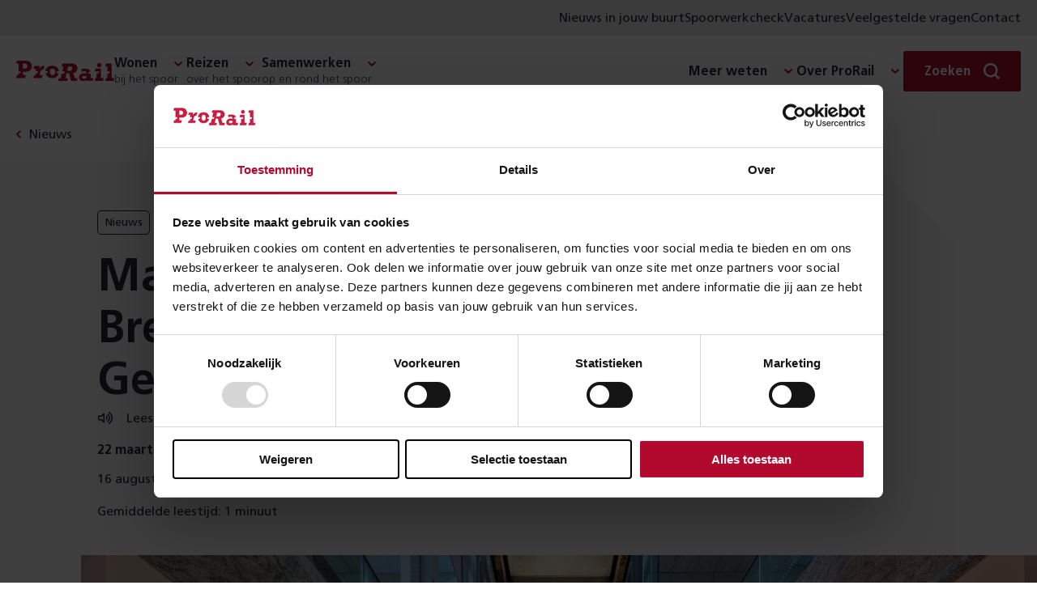

--- FILE ---
content_type: text/html; charset=utf-8
request_url: https://www.prorail.nl/nieuws/maak-jij-van-station-breda-het-beste-gebouw-2017
body_size: 10424
content:




<!DOCTYPE html>
<html lang="nl" dir="ltr">
<head>
    <meta charset="UTF-8">
    <meta http-equiv="X-UA-Compatible" content="IE=edge"/>
    <meta name="viewport" content="width=device-width, initial-scale=1">
    <meta name="format-detection" content="telephone=no">
    <link rel="icon" href="/static/favicon.ico">
    <link rel="apple-touch-icon" sizes="180x180" href="/static/apple-touch-icon.png">
    <link rel="icon" type="image/png" sizes="32x32" href="/static/favicon-32x32.png">
    <link rel="icon" type="image/png" sizes="150x150" href="/static/mstile-150x150.png">
    <title>Maak jij van station Breda het &#x201C;Beste Gebouw 2017&quot;? | ProRail</title>

    <link rel="preload" href="/static/prorail.js?v=20260113155724" as="script" crossorigin="anonymous" />
    <link rel="preload" as="script" href="https://cdn1.readspeaker.com/script/6539/ReadSpeaker.js?pids=embhl"/>

        <link rel="stylesheet" href="/static/css/prorail-BpYIHuVn.css" type="text/css"/>
        <link rel="stylesheet" href="/static/css/app-CKmhLKwe.css" type="text/css"/>
    
    

        <link rel="preconnect" href="https://consentcdn.cookiebot.com">
        <script type="text/javascript" data-cookieconsent="ignore" nonce="3f302345-de9a-4184-9e35-42f6876d80af">
            window.dataLayer = window.dataLayer || [];
            function gtag() {
                dataLayer.push(arguments);
            }
            gtag("consent", "default", {
                ad_personalization: "denied",
                ad_storage: "denied",
                ad_user_data: "denied",
                analytics_storage: "denied",
                functionality_storage: "denied",
                personalization_storage: "denied",
                security_storage: "granted",
                wait_for_update: 500,
            });
            gtag("set", "ads_data_redaction", true);
            gtag("set", "url_passthrough", false);
        </script>
        <script id="Cookiebot" src="https://consent.cookiebot.com/uc.js" data-cbid="8d5b2792-f122-43dc-b29c-d9acf9395235" data-blockingmode="auto" type="text/javascript"></script>
<script type="text/javascript" data-cookieconsent="ignore" nonce="3f302345-de9a-4184-9e35-42f6876d80af">
window.dataLayer = window.dataLayer || []; window.dataLayer.push({"event":"datum_van_plaatsing","date":"22-03-2017"})
</script>
<script nonce="3f302345-de9a-4184-9e35-42f6876d80af" src="/static/js/readingtime.min.js?v=XexTXBl5cbWjkWGV4nTYjzcjEMMHh75eP5OjkEVwU-c"></script>

    

<!-- OneSignal -->
<script type="text/javascript" nonce="3f302345-de9a-4184-9e35-42f6876d80af">
    window.OneSignalDeferred = window.OneSignalDeferred || [];
    OneSignalDeferred.push(async function(OneSignal) {
        await OneSignal.init({
            appId: "6247411d-470f-494a-91fb-c81c09b5e54e",
            safari_web_id: "web.onesignal.auto.4bf73218-3550-4659-982d-970270d14d2d",
            requiresUserPrivacyConsent: true,
            welcomeNotification: {
                "title": "Inschrijven voor meldingen",
                "message": "Bedankt voor het inschrijven voor meldingen",
            },
        });
    });
    OneSignalDeferred.push(async function(OneSignal) {
        if (Cookiebot.hasResponse) {
            OneSignal.setConsentGiven(true);
        } else {
            window.addEventListener("CookiebotOnConsentReady", function() { OneSignal.setConsentGiven(true); });
        }
    });

    if (Cookiebot.hasResponse) {
        Cookiebot.getScript("https://cdn.onesignal.com/sdks/web/v16/OneSignalSDK.page.js")
    } else {
        window.addEventListener("CookiebotOnConsentReady", function() { Cookiebot.getScript("https://cdn.onesignal.com/sdks/web/v16/OneSignalSDK.page.js") })
    }
</script>


    <script type="module" src="/static/prorail.js?v=20260113155724"></script>
        <link rel="modulepreload" href="/static/js/app-DSuOR_Vc.js"/>
        <link rel="modulepreload" href="/static/js/app.prorail-N79yc6gf.js"/>
        <link rel="modulepreload" href="/static/js/subcategories-Du4bQ9c7.js"/>

    <script data-cookieconsent="ignore" nonce="3f302345-de9a-4184-9e35-42f6876d80af" type="text/javascript">
(function(w,d,s,l,i){w[l]=w[l]||[];w[l].push({'gtm.start':
new Date().getTime(),event:'gtm.js'});var f=d.getElementsByTagName(s)[0],
j=d.createElement(s),dl=l!='dataLayer'?'&l='+l:'';j.async=true;j.src=
'https://www.googletagmanager.com/gtm.js?id='+i+dl;f.parentNode.insertBefore(j,f);
})(window,document,'script','dataLayer','GTM-THXB52');
</script>
<script nonce="3f302345-de9a-4184-9e35-42f6876d80af">
!function(T,l,y){var S=T.location,k="script",D="instrumentationKey",C="ingestionendpoint",I="disableExceptionTracking",E="ai.device.",b="toLowerCase",w="crossOrigin",N="POST",e="appInsightsSDK",t=y.name||"appInsights";(y.name||T[e])&&(T[e]=t);var n=T[t]||function(d){var g=!1,f=!1,m={initialize:!0,queue:[],sv:"5",version:2,config:d};function v(e,t){var n={},a="Browser";return n[E+"id"]=a[b](),n[E+"type"]=a,n["ai.operation.name"]=S&&S.pathname||"_unknown_",n["ai.internal.sdkVersion"]="javascript:snippet_"+(m.sv||m.version),{time:function(){var e=new Date;function t(e){var t=""+e;return 1===t.length&&(t="0"+t),t}return e.getUTCFullYear()+"-"+t(1+e.getUTCMonth())+"-"+t(e.getUTCDate())+"T"+t(e.getUTCHours())+":"+t(e.getUTCMinutes())+":"+t(e.getUTCSeconds())+"."+((e.getUTCMilliseconds()/1e3).toFixed(3)+"").slice(2,5)+"Z"}(),iKey:e,name:"Microsoft.ApplicationInsights."+e.replace(/-/g,"")+"."+t,sampleRate:100,tags:n,data:{baseData:{ver:2}}}}var h=d.url||y.src;if(h){function a(e){var t,n,a,i,r,o,s,c,u,p,l;g=!0,m.queue=[],f||(f=!0,t=h,s=function(){var e={},t=d.connectionString;if(t)for(var n=t.split(";"),a=0;a<n.length;a++){var i=n[a].split("=");2===i.length&&(e[i[0][b]()]=i[1])}if(!e[C]){var r=e.endpointsuffix,o=r?e.location:null;e[C]="https://"+(o?o+".":"")+"dc."+(r||"services.visualstudio.com")}return e}(),c=s[D]||d[D]||"",u=s[C],p=u?u+"/v2/track":d.endpointUrl,(l=[]).push((n="SDK LOAD Failure: Failed to load Application Insights SDK script (See stack for details)",a=t,i=p,(o=(r=v(c,"Exception")).data).baseType="ExceptionData",o.baseData.exceptions=[{typeName:"SDKLoadFailed",message:n.replace(/\./g,"-"),hasFullStack:!1,stack:n+"\nSnippet failed to load ["+a+"] -- Telemetry is disabled\nHelp Link: https://go.microsoft.com/fwlink/?linkid=2128109\nHost: "+(S&&S.pathname||"_unknown_")+"\nEndpoint: "+i,parsedStack:[]}],r)),l.push(function(e,t,n,a){var i=v(c,"Message"),r=i.data;r.baseType="MessageData";var o=r.baseData;return o.message='AI (Internal): 99 message:"'+("SDK LOAD Failure: Failed to load Application Insights SDK script (See stack for details) ("+n+")").replace(/\"/g,"")+'"',o.properties={endpoint:a},i}(0,0,t,p)),function(e,t){if(JSON){var n=T.fetch;if(n&&!y.useXhr)n(t,{method:N,body:JSON.stringify(e),mode:"cors"});else if(XMLHttpRequest){var a=new XMLHttpRequest;a.open(N,t),a.setRequestHeader("Content-type","application/json"),a.send(JSON.stringify(e))}}}(l,p))}function i(e,t){f||setTimeout(function(){!t&&m.core||a()},500)}var e=function(){var n=l.createElement(k);n.src=h;var e=y[w];return!e&&""!==e||"undefined"==n[w]||(n[w]=e),n.onload=i,n.onerror=a,n.onreadystatechange=function(e,t){"loaded"!==n.readyState&&"complete"!==n.readyState||i(0,t)},n}();y.ld<0?l.getElementsByTagName("head")[0].appendChild(e):setTimeout(function(){l.getElementsByTagName(k)[0].parentNode.appendChild(e)},y.ld||0)}try{m.cookie=l.cookie}catch(p){}function t(e){for(;e.length;)!function(t){m[t]=function(){var e=arguments;g||m.queue.push(function(){m[t].apply(m,e)})}}(e.pop())}var n="track",r="TrackPage",o="TrackEvent";t([n+"Event",n+"PageView",n+"Exception",n+"Trace",n+"DependencyData",n+"Metric",n+"PageViewPerformance","start"+r,"stop"+r,"start"+o,"stop"+o,"addTelemetryInitializer","setAuthenticatedUserContext","clearAuthenticatedUserContext","flush"]),m.SeverityLevel={Verbose:0,Information:1,Warning:2,Error:3,Critical:4};var s=(d.extensionConfig||{}).ApplicationInsightsAnalytics||{};if(!0!==d[I]&&!0!==s[I]){var c="onerror";t(["_"+c]);var u=T[c];T[c]=function(e,t,n,a,i){var r=u&&u(e,t,n,a,i);return!0!==r&&m["_"+c]({message:e,url:t,lineNumber:n,columnNumber:a,error:i}),r},d.autoExceptionInstrumented=!0}return m}(y.cfg);function a(){y.onInit&&y.onInit(n)}(T[t]=n).queue&&0===n.queue.length?(n.queue.push(a),n.trackPageView({})):a()}(window,document,{src: "https://js.monitor.azure.com/scripts/b/ai.2.gbl.min.js", crossOrigin: "anonymous", cfg: {connectionString: 'InstrumentationKey=3a753b65-5155-45be-a6ce-0f923019531e;IngestionEndpoint=https://westeurope-5.in.applicationinsights.azure.com/;LiveEndpoint=https://westeurope.livediagnostics.monitor.azure.com/;ApplicationId=6c7199ca-ee62-4caa-9791-41b21360f38c', disableCookiesUsage: false }});
</script>


        <meta name="description" content="De nieuwe openbaarvervoerterminal Breda maakt kans om het Beste Gebouw van het Jaar 2017 te worden. Het blijft nog wel even spannend, want pas op 19 mei weten wij of ons genomineerde project er vandoor gaat met deze prestigieuze prijs. Jouw stem kan hierb&#x2026;">

    <!--Facebook domain verification-->
    <meta name="facebook-domain-verification" content="zjbsit0fey2s907y94o8pefi9ma01z"/>

    <!-- Open graph meta tags-->
    <meta property="og:url" content="https://www.prorail.nl/nieuws/maak-jij-van-station-breda-het-beste-gebouw-2017"/>
    <meta property="og:type" content="website"/>
    <meta property="og:title" content="Maak jij van station Breda het &#x201C;Beste Gebouw 2017&quot;?"/>
        <meta property="og:description" content="De nieuwe openbaarvervoerterminal Breda maakt kans om het Beste Gebouw van het Jaar 2017 te worden. Het blijft nog wel even spannend, want pas op 19 mei weten wij of ons genomineerde project er vandoor gaat met deze prestigieuze prijs. Jouw stem kan hierb&#x2026;"/>
        <meta property="og:image" content="https://www.prorail.nl/contentassets/4e2e1d73159d4702bc8235288e13971f/station_breda-klein_1.png?width=600&amp;height=315&amp;mode=crop&amp;scale=down&amp;v=1859302195"/>

    <link href="https://www.prorail.nl/nieuws/maak-jij-van-station-breda-het-beste-gebouw-2017" rel="canonical" />
    <script type="application/ld+json">{"@context":"https://schema.org","@type":"BreadcrumbList","itemListElement":[{"@type":"ListItem","name":"Nieuws","item":{"@type":"WebPage","@id":"https://www.prorail.nl/nieuws"},"position":1},{"@type":"ListItem","name":"Maak jij van station Breda het \u201CBeste Gebouw 2017\u0022?","position":2}]}</script>
</head>
<body >
    <!-- Google Tag Manager (noscript) -->
<noscript><iframe src="https://www.googletagmanager.com/ns.html?id=GTM-THXB52" height="0" width="0" style="display:none;visibility:hidden"></iframe></noscript>
<!-- End Google Tag Manager (noscript) -->


    

    <div class="prorail">
        <div id="drawer-portal"></div>



        <p class="skiplinks background-secondary">
            <span>Direct naar de &nbsp;</span><a href="#inhoud">inhoud</a><span>.</span><span class="helper"></span>
        </p>



    <div class="utility-menu">
        <div class="utility-menu__container">
            <ul class="menu-list clean">
               <li class="menu__collapse-item">
                    <prorail-user-location
                        :translations='{"drawerTitle":"Nieuws uit jouw omgeving","drawerIntro":"Voer hieronder een locatie in en lees in nieuwsberichten over wat er in jouw buurt speelt.","cookieDisclaimerPart1":"Om lokaal nieuws aan te kunnen bieden, gebruiken wij cookies.","cookieDisclaimerPart2":"Lees hoe wij cookies gebruiken bij de","cookieDisclaimerPart3":"Je kunt altijd de ingevoerde locatie weer verwijderen.","cookieSettingsText":"cookie instellingen","placeName":"Plaatsnaam","radius":"Straal","save":"Opslaan","removeLocation":"Locatie verwijderen","currentLocationLabel":"Gebruik mijn huidige locatie","localNews":"Nieuws in jouw buurt","localNewsWithLocation":"Nieuws in","noCookieMessage":"Wij gebruiken cookies om je voorkeuren op te slaan. Meer informatie hierover vind je in onze cookieverklaring.","noCookieButton":"Pas je cookie-instellingen aan"}'
                        redirect-to="/nieuws?l=true"
                    ></prorail-user-location>
                </li>

                    <li class="menu__collapse-item">
                        <a title="Spoorwerkcheck" target="_blank" class="menu__collapse-link"  href="https://spoorwerkinmijnbuurt.prorail.nl/">
                            Spoorwerkcheck
                        </a>
                    </li>
                    <li class="menu__collapse-item">
                        <a title="Vacatures" target="_blank" class="menu__collapse-link"  href="https://www.werkenbijprorail.nl/">
                            Vacatures
                        </a>
                    </li>
                    <li class="menu__collapse-item">
                        <a title="Veelgestelde vragen" class="menu__collapse-link"  href="/veelgestelde-vragen">
                            Veelgestelde vragen
                        </a>
                    </li>
                    <li class="menu__collapse-item">
                        <a title="Contact" class="menu__collapse-link"  href="/contact">
                            Contact
                        </a>
                    </li>
            </ul>
        </div>
    </div>

<header class="header navigation-header">
    <nav class="nav navigation-wrapper" aria-label="Prorail" lang="nl">
        <h2 class="visually-hidden">Navigatie</h2>
        <prorail-navigation class="navigation">
            <template #logo>
                <a href="/" class="logo">
                    <span class="visually-hidden">Homepage ProRail</span>
                </a>
            </template>

            <template #hamburger-menu>
                <div class="hamburger-menu">
                    <div class="collapse">
                        <ul class="menu menu-list is-top clean">
        <li class="menu__submenu">
	        <span class="menu__heading h5 has-collapse">
	            <span class="menu__heading-title bgicon-chevron-after">Wonen</span>
	                <span class="menu__heading-subtitle">bij het spoor</span>
	        </span>

               <ul class="menu-list menu__collapse collapse clean submenu__two-column highlight-lastitem">
	                    <li class="menu__collapse-item">
                            <a title="Projecten" href="/projecten" class="bgicon-arrow-after menu__collapse-link">Projecten</a>
                        </li>
	                    <li class="menu__collapse-item">
                            <a title="Trillingen" href="/wonen/trillingen" class="bgicon-arrow-after menu__collapse-link">Trillingen</a>
                        </li>
	                    <li class="menu__collapse-item">
                            <a title="Geluid" href="/wonen/geluid" class="bgicon-arrow-after menu__collapse-link">Geluid</a>
                        </li>
	                    <li class="menu__collapse-item">
                            <a title="Spoorwerk in mijn buurt" href="/wonen/spoorwerk-in-de-buurt" class="bgicon-arrow-after menu__collapse-link">Spoorwerk in mijn buurt</a>
                        </li>
	                    <li class="menu__collapse-item">
                            <a title="Omgevingswet" href="/wonen/omgevingswet" class="bgicon-arrow-after menu__collapse-link">Omgevingswet</a>
                        </li>
	                    <li class="menu__collapse-item">
                            <a title="Alles over wonen" href="/wonen" class="bgicon-arrow-after menu__collapse-link">Alles over wonen</a>
                        </li>
	            </ul>
	    </li>
        <li class="menu__submenu">
	        <span class="menu__heading h5 has-collapse">
	            <span class="menu__heading-title bgicon-chevron-after">Reizen</span>
	                <span class="menu__heading-subtitle">over het spoor</span>
	        </span>

               <ul class="menu-list menu__collapse collapse clean submenu__two-column highlight-lastitem">
	                    <li class="menu__collapse-item">
                            <a title="Stations" href="/reizen/stations" class="bgicon-arrow-after menu__collapse-link">Stations</a>
                        </li>
	                    <li class="menu__collapse-item">
                            <a title="Werkzaamheden &amp; storingen" href="/werkzaamheden-storingen" class="bgicon-arrow-after menu__collapse-link">Werkzaamheden &amp; storingen</a>
                        </li>
	                    <li class="menu__collapse-item">
                            <a title="Reisplanners" href="/reizen/reisplanners" class="bgicon-arrow-after menu__collapse-link">Reisplanners</a>
                        </li>
	                    <li class="menu__collapse-item">
                            <a title="Langdurige storingen liften en roltrappen" href="/reizen/stations/toegankelijkheid/langdurige-storingen-liften-en-roltrappen" class="bgicon-arrow-after menu__collapse-link">Langdurige storingen liften en roltrappen</a>
                        </li>
	                    <li class="menu__collapse-item">
                            <a title="Soorten storingen" href="/reizen/storingen" class="bgicon-arrow-after menu__collapse-link">Soorten storingen</a>
                        </li>
	                    <li class="menu__collapse-item">
                            <a title="Alles over reizen" href="/reizen" class="bgicon-arrow-after menu__collapse-link">Alles over reizen</a>
                        </li>
	            </ul>
	    </li>
        <li class="menu__submenu">
	        <span class="menu__heading h5 has-collapse">
	            <span class="menu__heading-title bgicon-chevron-after">Samenwerken</span>
	                <span class="menu__heading-subtitle">op en rond het spoor</span>
	        </span>

               <ul class="menu-list menu__collapse collapse clean submenu__two-column highlight-lastitem">
	                    <li class="menu__collapse-item">
                            <a title="Overheden" href="/samenwerken/overheden" class="bgicon-arrow-after menu__collapse-link">Overheden</a>
                        </li>
	                    <li class="menu__collapse-item">
                            <a title="Leveranciers" href="/samenwerken/leveranciers" class="bgicon-arrow-after menu__collapse-link">Leveranciers</a>
                        </li>
	                    <li class="menu__collapse-item">
                            <a title="Vervoerders" href="/samenwerken/vervoerders" class="bgicon-arrow-after menu__collapse-link">Vervoerders</a>
                        </li>
	                    <li class="menu__collapse-item">
                            <a title="Applicaties" href="/samenwerken/applicaties" class="bgicon-arrow-after menu__collapse-link">Applicaties</a>
                        </li>
	                    <li class="menu__collapse-item">
                            <a title="Vergunningen" href="/samenwerken/vergunningen-aanvragen" class="bgicon-arrow-after menu__collapse-link">Vergunningen</a>
                        </li>
	                    <li class="menu__collapse-item">
                            <a title="Alles over samenwerken" href="/samenwerken" class="bgicon-arrow-after menu__collapse-link">Alles over samenwerken</a>
                        </li>
	            </ul>
	    </li>

                        </ul>

                        <section class="is-bottom-navigation">
                            <ul class="menu menu-list is-bottom clean">
        <li class="menu__submenu">
	        <span class="menu__heading h5 has-collapse">
	            <span class="menu__heading-title bgicon-chevron-after">Meer weten</span>
	        </span>

               <ul class="menu-list menu__collapse collapse clean submenu__two-column ">
	                    <li class="menu__collapse-item">
                            <a title="Over goederenvervoer" href="/over-ons/wat-doet-prorail/spoorgoederenvervoer" class="bgicon-arrow-after menu__collapse-link">Over goederenvervoer</a>
                        </li>
	                    <li class="menu__collapse-item">
                            <a title="Over ERTMS" href="/programmas/ertms" class="bgicon-arrow-after menu__collapse-link">Over ERTMS</a>
                        </li>
	                    <li class="menu__collapse-item">
                            <a title="Over veiligheid" href="/veiligheid" class="bgicon-arrow-after menu__collapse-link">Over veiligheid</a>
                        </li>
	                    <li class="menu__collapse-item">
                            <a title="Over NABO" href="/programmas/nabo" class="bgicon-arrow-after menu__collapse-link">Over NABO</a>
                        </li>
	                    <li class="menu__collapse-item">
                            <a title="Over innovatie" href="/toekomst/innoveren" class="bgicon-arrow-after menu__collapse-link">Over innovatie</a>
                        </li>
	                    <li class="menu__collapse-item">
                            <a title="Over PHS" href="/programmas/programma-hoogfrequent-spoorvervoer" class="bgicon-arrow-after menu__collapse-link">Over PHS</a>
                        </li>
	                    <li class="menu__collapse-item">
                            <a title="Over duurzaamheid" href="/toekomst/duurzaamheid" class="bgicon-arrow-after menu__collapse-link">Over duurzaamheid</a>
                        </li>
	                    <li class="menu__collapse-item">
                            <a title="Over PazzUp" href="/pazzup" class="bgicon-arrow-after menu__collapse-link">Over PazzUp</a>
                        </li>
	            </ul>
	    </li>
        <li class="menu__submenu">
	        <span class="menu__heading h5 has-collapse">
	            <span class="menu__heading-title bgicon-chevron-after">Over ProRail</span>
	        </span>

               <ul class="menu-list menu__collapse collapse clean  ">
	                    <li class="menu__collapse-item">
                            <a title="Wat wij doen" href="/over-ons/wat-doet-prorail" class="bgicon-arrow-after menu__collapse-link">Wat wij doen</a>
                        </li>
	                    <li class="menu__collapse-item">
                            <a title="Organisatie" href="/over-ons/organisatie" class="bgicon-arrow-after menu__collapse-link">Organisatie</a>
                        </li>
	                    <li class="menu__collapse-item">
                            <a title="Onze kantoren" href="/onze-kantoren" class="bgicon-arrow-after menu__collapse-link">Onze kantoren</a>
                        </li>
	                    <li class="menu__collapse-item">
                            <a title="Wij en Europa" href="/toekomst/prorail-en-europa" class="bgicon-arrow-after menu__collapse-link">Wij en Europa</a>
                        </li>
	                    <li class="menu__collapse-item">
                            <a title="Wij en de HSL" href="/over-ons/prorail-hsl" class="bgicon-arrow-after menu__collapse-link">Wij en de HSL</a>
                        </li>
	            </ul>
	    </li>
                            </ul>

                                <div class="utility-menu">
                                    <ul class="menu-list clean">
                                        <li class="menu__collapse-item">
                                           <prorail-user-location
                                                :translations='{"drawerTitle":"Nieuws uit jouw omgeving","drawerIntro":"Voer hieronder een locatie in en lees in nieuwsberichten over wat er in jouw buurt speelt.","cookieDisclaimerPart1":"Om lokaal nieuws aan te kunnen bieden, gebruiken wij cookies.","cookieDisclaimerPart2":"Lees hoe wij cookies gebruiken bij de","cookieDisclaimerPart3":"Je kunt altijd de ingevoerde locatie weer verwijderen.","cookieSettingsText":"cookie instellingen","placeName":"Plaatsnaam","radius":"Straal","save":"Opslaan","removeLocation":"Locatie verwijderen","currentLocationLabel":"Gebruik mijn huidige locatie","localNews":"Nieuws in jouw buurt","localNewsWithLocation":"Nieuws in","noCookieMessage":"Wij gebruiken cookies om je voorkeuren op te slaan. Meer informatie hierover vind je in onze cookieverklaring.","noCookieButton":"Pas je cookie-instellingen aan"}'
                                                redirect-to="/nieuws?L=true"
                                            ></prorail-user-location>
                                        </li>

                                            <li class="menu__collapse-item">
                                                <a title="Spoorwerkcheck" target="_blank" class="bgicon-arrow-after menu__collapse-link" href="https://spoorwerkinmijnbuurt.prorail.nl/">
                                                    Spoorwerkcheck
                                                </a>
                                            </li>
                                            <li class="menu__collapse-item">
                                                <a title="Vacatures" target="_blank" class="bgicon-arrow-after menu__collapse-link" href="https://www.werkenbijprorail.nl/">
                                                    Vacatures
                                                </a>
                                            </li>
                                            <li class="menu__collapse-item">
                                                <a title="Veelgestelde vragen" class="bgicon-arrow-after menu__collapse-link" href="/veelgestelde-vragen">
                                                    Veelgestelde vragen
                                                </a>
                                            </li>
                                            <li class="menu__collapse-item">
                                                <a title="Contact" class="bgicon-arrow-after menu__collapse-link" href="/contact">
                                                    Contact
                                                </a>
                                            </li>
                                    </ul>
                                </div>

                        </section>
                    </div>
                </div>

                    <a href="/contact" class="contact-button" title="Contact">Contact</a>
            </template>
            <template #desktop>
                <div class="navigation-desktop">
                    <ul class="menu menu-list clean">
        <li class="menu__submenu">
	        <span class="menu__heading h5 has-collapse">
	            <span class="menu__heading-title bgicon-chevron-after">Wonen</span>
	                <span class="menu__heading-subtitle">bij het spoor</span>
	        </span>

               <ul class="menu-list menu__collapse collapse clean submenu__two-column highlight-lastitem">
	                    <li class="menu__collapse-item">
                            <a title="Projecten" href="/projecten" class="bgicon-arrow-after menu__collapse-link">Projecten</a>
                        </li>
	                    <li class="menu__collapse-item">
                            <a title="Trillingen" href="/wonen/trillingen" class="bgicon-arrow-after menu__collapse-link">Trillingen</a>
                        </li>
	                    <li class="menu__collapse-item">
                            <a title="Geluid" href="/wonen/geluid" class="bgicon-arrow-after menu__collapse-link">Geluid</a>
                        </li>
	                    <li class="menu__collapse-item">
                            <a title="Spoorwerk in mijn buurt" href="/wonen/spoorwerk-in-de-buurt" class="bgicon-arrow-after menu__collapse-link">Spoorwerk in mijn buurt</a>
                        </li>
	                    <li class="menu__collapse-item">
                            <a title="Omgevingswet" href="/wonen/omgevingswet" class="bgicon-arrow-after menu__collapse-link">Omgevingswet</a>
                        </li>
	                    <li class="menu__collapse-item">
                            <a title="Alles over wonen" href="/wonen" class="bgicon-arrow-after menu__collapse-link">Alles over wonen</a>
                        </li>
	            </ul>
	    </li>
        <li class="menu__submenu">
	        <span class="menu__heading h5 has-collapse">
	            <span class="menu__heading-title bgicon-chevron-after">Reizen</span>
	                <span class="menu__heading-subtitle">over het spoor</span>
	        </span>

               <ul class="menu-list menu__collapse collapse clean submenu__two-column highlight-lastitem">
	                    <li class="menu__collapse-item">
                            <a title="Stations" href="/reizen/stations" class="bgicon-arrow-after menu__collapse-link">Stations</a>
                        </li>
	                    <li class="menu__collapse-item">
                            <a title="Werkzaamheden &amp; storingen" href="/werkzaamheden-storingen" class="bgicon-arrow-after menu__collapse-link">Werkzaamheden &amp; storingen</a>
                        </li>
	                    <li class="menu__collapse-item">
                            <a title="Reisplanners" href="/reizen/reisplanners" class="bgicon-arrow-after menu__collapse-link">Reisplanners</a>
                        </li>
	                    <li class="menu__collapse-item">
                            <a title="Langdurige storingen liften en roltrappen" href="/reizen/stations/toegankelijkheid/langdurige-storingen-liften-en-roltrappen" class="bgicon-arrow-after menu__collapse-link">Langdurige storingen liften en roltrappen</a>
                        </li>
	                    <li class="menu__collapse-item">
                            <a title="Soorten storingen" href="/reizen/storingen" class="bgicon-arrow-after menu__collapse-link">Soorten storingen</a>
                        </li>
	                    <li class="menu__collapse-item">
                            <a title="Alles over reizen" href="/reizen" class="bgicon-arrow-after menu__collapse-link">Alles over reizen</a>
                        </li>
	            </ul>
	    </li>
        <li class="menu__submenu">
	        <span class="menu__heading h5 has-collapse">
	            <span class="menu__heading-title bgicon-chevron-after">Samenwerken</span>
	                <span class="menu__heading-subtitle">op en rond het spoor</span>
	        </span>

               <ul class="menu-list menu__collapse collapse clean submenu__two-column highlight-lastitem">
	                    <li class="menu__collapse-item">
                            <a title="Overheden" href="/samenwerken/overheden" class="bgicon-arrow-after menu__collapse-link">Overheden</a>
                        </li>
	                    <li class="menu__collapse-item">
                            <a title="Leveranciers" href="/samenwerken/leveranciers" class="bgicon-arrow-after menu__collapse-link">Leveranciers</a>
                        </li>
	                    <li class="menu__collapse-item">
                            <a title="Vervoerders" href="/samenwerken/vervoerders" class="bgicon-arrow-after menu__collapse-link">Vervoerders</a>
                        </li>
	                    <li class="menu__collapse-item">
                            <a title="Applicaties" href="/samenwerken/applicaties" class="bgicon-arrow-after menu__collapse-link">Applicaties</a>
                        </li>
	                    <li class="menu__collapse-item">
                            <a title="Vergunningen" href="/samenwerken/vergunningen-aanvragen" class="bgicon-arrow-after menu__collapse-link">Vergunningen</a>
                        </li>
	                    <li class="menu__collapse-item">
                            <a title="Alles over samenwerken" href="/samenwerken" class="bgicon-arrow-after menu__collapse-link">Alles over samenwerken</a>
                        </li>
	            </ul>
	    </li>

                    </ul>

                    <ul class="menu menu-list clean">
        <li class="menu__submenu">
	        <span class="menu__heading h5 has-collapse">
	            <span class="menu__heading-title bgicon-chevron-after">Meer weten</span>
	        </span>

               <ul class="menu-list menu__collapse collapse clean submenu__two-column ">
	                    <li class="menu__collapse-item">
                            <a title="Over goederenvervoer" href="/over-ons/wat-doet-prorail/spoorgoederenvervoer" class="bgicon-arrow-after menu__collapse-link">Over goederenvervoer</a>
                        </li>
	                    <li class="menu__collapse-item">
                            <a title="Over ERTMS" href="/programmas/ertms" class="bgicon-arrow-after menu__collapse-link">Over ERTMS</a>
                        </li>
	                    <li class="menu__collapse-item">
                            <a title="Over veiligheid" href="/veiligheid" class="bgicon-arrow-after menu__collapse-link">Over veiligheid</a>
                        </li>
	                    <li class="menu__collapse-item">
                            <a title="Over NABO" href="/programmas/nabo" class="bgicon-arrow-after menu__collapse-link">Over NABO</a>
                        </li>
	                    <li class="menu__collapse-item">
                            <a title="Over innovatie" href="/toekomst/innoveren" class="bgicon-arrow-after menu__collapse-link">Over innovatie</a>
                        </li>
	                    <li class="menu__collapse-item">
                            <a title="Over PHS" href="/programmas/programma-hoogfrequent-spoorvervoer" class="bgicon-arrow-after menu__collapse-link">Over PHS</a>
                        </li>
	                    <li class="menu__collapse-item">
                            <a title="Over duurzaamheid" href="/toekomst/duurzaamheid" class="bgicon-arrow-after menu__collapse-link">Over duurzaamheid</a>
                        </li>
	                    <li class="menu__collapse-item">
                            <a title="Over PazzUp" href="/pazzup" class="bgicon-arrow-after menu__collapse-link">Over PazzUp</a>
                        </li>
	            </ul>
	    </li>
        <li class="menu__submenu">
	        <span class="menu__heading h5 has-collapse">
	            <span class="menu__heading-title bgicon-chevron-after">Over ProRail</span>
	        </span>

               <ul class="menu-list menu__collapse collapse clean  ">
	                    <li class="menu__collapse-item">
                            <a title="Wat wij doen" href="/over-ons/wat-doet-prorail" class="bgicon-arrow-after menu__collapse-link">Wat wij doen</a>
                        </li>
	                    <li class="menu__collapse-item">
                            <a title="Organisatie" href="/over-ons/organisatie" class="bgicon-arrow-after menu__collapse-link">Organisatie</a>
                        </li>
	                    <li class="menu__collapse-item">
                            <a title="Onze kantoren" href="/onze-kantoren" class="bgicon-arrow-after menu__collapse-link">Onze kantoren</a>
                        </li>
	                    <li class="menu__collapse-item">
                            <a title="Wij en Europa" href="/toekomst/prorail-en-europa" class="bgicon-arrow-after menu__collapse-link">Wij en Europa</a>
                        </li>
	                    <li class="menu__collapse-item">
                            <a title="Wij en de HSL" href="/over-ons/prorail-hsl" class="bgicon-arrow-after menu__collapse-link">Wij en de HSL</a>
                        </li>
	            </ul>
	    </li>
                    </ul>
                </div>
            </template>
            
                <template #search>
                    <div class="menu__search search">
                        <div class="menu__submenu form">
                            <div class="menu__heading h5 has-collapse">
                                <span class="menu__search-button button primary-simple bgicon-search-after">
                                    <span style="display: none" visual-only-content="Zoeken sluiten"></span>
                                    <span class="menu__search-label">Zoeken</span>
                                </span>
                            </div>
                            <form class="menu__search-form menu__collapse collapse" action="/zoek" method="get">
                                <prorail-autosuggest class="field"
                                                     url="/zoek/suggest?siteId=18821">
                                    <input placeholder="Zoeken" class="field__input" id="search" name="q">
                                    <label class="field__label" for="search">Zoeken</label>
                                    <button type="submit" class="menu__button clean bgicon-search">
                                        <span class="visually-hidden">Zoek</span>
                                    </button>
                                </prorail-autosuggest>
                            </form>
                        </div>
                    </div>
                </template>
        </prorail-navigation>
    </nav>
</header>





        <main class="page page-prorail narrow-descendants detail" role="main" id="inhoud">

    <nav class="rs_skip breadcrumb wide " aria-label="Kruimelpad">
        <div class="content clean">
            <a href="/nieuws">
                <span>Nieuws</span>
            </a>
        </div>
    </nav>


            
<script type="application/ld+json">{"@context":"https://schema.org","@type":"NewsArticle","name":"Maak jij van station Breda het \u201CBeste Gebouw 2017\u0022?","image":{"@type":"ImageObject","name":"station_breda-klein_1.png","contentUrl":"https://www.prorail.nl/contentassets/4e2e1d73159d4702bc8235288e13971f/station_breda-klein_1.png"},"mainEntityOfPage":"https://www.prorail.nl/nieuws/maak-jij-van-station-breda-het-beste-gebouw-2017","url":"https://www.prorail.nl/nieuws/maak-jij-van-station-breda-het-beste-gebouw-2017","author":{"@type":"Organization","@id":"https://www.prorail.nl/#organisation"},"dateCreated":"2017-03-22","dateModified":"2020-08-16","datePublished":"2017-03-22","headline":"De nieuwe openbaarvervoerterminal Breda maakt kans om het Beste Gebouw van het Jaar 2017 te worden. Het blijft nog wel even spannend, want pas op 19 mei weten wij of ons genomineerde project er vandoor gaat met deze prestigieuze prijs. Jouw stem kan hierbij het verschil maken!","inLanguage":"nl"}</script>


<div class="article-header background-senary wide narrow-descendants">
    <h1>Maak jij van station Breda het &#x201C;Beste Gebouw 2017&quot;?</h1>
    <div class="label-wrapper">
                        <p class="label">Nieuws</p>


    </div>
    <div class="readspeaker">
        <div id="816f4227-9150-4d22-9010-b4f85d4165bb" class="readspeaker-button rs_skip rsbtn rs_preserve">
            <a rel="nofollow"
               class="rsbtn_play bgicon-volume-up"
               accesskey="L"
               href="//app-eu.readspeaker.com/cgi-bin/rsent?customerid=6539&amp;lang=nl_nl&amp;readid=inhoud&amp;url=https%3A%2F%2Fwww.prorail.nl%2Fnieuws%2Fmaak-jij-van-station-breda-het-beste-gebouw-2017">
                <span class="rsbtn_left rsimg rspart">
                    <span class="rsbtn_text">
                        <span>Lees voor</span>
                    </span>
                </span>
                <span class="rsbtn_right rsimg rsplay rspart"></span>
            </a>
        </div>
    </div>

            <p class="subtitle">
                <div class="date-published">
                    <b>

22 maart 2017 
</b>
                </div>
                    <div>
                        <span>

16 augustus 2020, 12:17 
 uur</span>
                        <p class="label label--update">Bijgewerkt</p>
                    </div>
            </p>
            <p class="subtitle">
                <span data-js-readtime-single style="display: none">Gemiddelde leestijd: {time} minuut</span>
                <span data-js-readtime-multi style="display: none">Gemiddelde leestijd: {time} minuten</span>
            </p>

        <div class="image"
             style="background-image: url('/contentassets/4e2e1d73159d4702bc8235288e13971f/station_breda-klein_1.png?width=1770&amp;height=825&amp;format=webp');
                    --image-medium: url('/contentassets/4e2e1d73159d4702bc8235288e13971f/station_breda-klein_1.png?width=1350&amp;height=750&amp;format=webp');
                    --image-small: url('/contentassets/4e2e1d73159d4702bc8235288e13971f/station_breda-klein_1.png?width=765&amp;height=300&amp;format=webp');
                    "></div>
    <p class="intro">De nieuwe openbaarvervoerterminal Breda maakt kans om het Beste Gebouw van het Jaar 2017 te worden. Het blijft nog wel even spannend, want pas op 19 mei weten wij of ons genomineerde project er vandoor gaat met deze prestigieuze prijs. Jouw stem kan hierbij het verschil maken!</p>
</div>





<div class="rich-text " v-background-helper >
    <div class="">
        <div class="highlight-text">
            
        </div>
    </div>
</div>
    



<div class="rich-text " v-background-helper lang="nl">
    <div class="">
        <div class="highlight-text">
            <h2>Ikonen</h2><p>De nieuwe OV-terminal Breda is samen met <a href="http://www.gebouwvanhetjaar.nl/negen-gebouwen-in-de-race-voor-de-titel-beste-gebouw-van-het-jaar-2017/">acht andere gebouwen</a> genomineerd in de categorie Identiteit &amp; Icoonwaarde. En daar zijn we reuze trots op! In de nieuwe OV-terminal zijn maar liefst 2,2 miljoen bakstenen verwerkt. Daarmee wordt het gebouw op een natuurlijke manier verbonden met haar omgeving.</p><h2>2,2 miljoen bakstenen voor Breda</h2><p>ProRail, NS en de gemeente Breda hebben samen met de bouwcombinatie Ballast Nedam/Hurks in Breda een prachtig en uniek station neergezet, dat past bij de allure van een HSL-station en recht doet aan de stad Breda. Onder één dak vind je er zes sporen, een treinstation,&nbsp;een busstation, 22.000 vierkante meter kantoorruimte en 150 woningen. Op het dak kunnen 720 auto&rsquo;s parkeren en er zijn vier fietsenstallingen met ruimte&nbsp;voor circa 6.000 fietsen. Dat alles in een solide en spraakmakend ontwerp van architect Koen van Velsen, waarin <a href="https://www.prorail.nl/nieuws/laatste-baksteen-station-breda">2,2 miljoen bakstenen</a>&nbsp;zijn verwerkt.</p><h2>Beste Gebouw van het Jaar 2017</h2><p>De jaarlijkse Nederlandse architectuurprijs BNA Beste Gebouw van het Jaar&nbsp;wordt sinds 2006 uitgereikt. Inzenders voor het Beste Gebouw van het Jaar moeten aantonen dat het gebouw excellentie in brede zin biedt. Naast de architectonische kwaliteit worden juist ook de gebruiks- en belevingswaarde, de toegevoegde maatschappelijke waarde en de kwaliteit van de samenwerking meegewogen. De jury heeft uit de 113 inzendingen&nbsp;negen gebouwen genomineerd. Juryvoorzitter Hans Weijer <a href="http://www.gebouwvanhetjaar.nl/negen-gebouwen-in-de-race-voor-de-titel-beste-gebouw-van-het-jaar-2017/">laat weten</a>: &ldquo;De genomineerde gebouwen zijn hier het gematerialiseerde bewijs van. Er viel zonder meer wat te kiezen, de meerwaarde van architectuur voor mens en maatschappij is bij elk van de gebouwen tastbaar.&rdquo;</p><h2>Stemmen op station Breda</h2><p>Op 21 maart maakte de jury de negen genomineerde gebouwen bekend. Deze negen gebouwen zijn nu in de race om de juryprijs en de publieksprijs te winnen. Zorg jij ervoor&nbsp;dat OV-terminal Breda de publieksprijs wint? <a href="http://www.gebouwvanhetjaar.nl/publieksprijs-2017/">Stem dan hier</a>! Alvast bedankt!</p><p>&nbsp;</p>
        </div>
    </div>
</div>
    






          
                <prorail-satisfaction-survey></prorail-satisfaction-survey>


    


<section class="prefooter background-primary" lang="nl">
    <div class="content offset" id="prefooter">
        <div class="left">
            
    <h2  class="">Spoorwerkcheck</h2>

            <p>Woon of werk je binnen 300 meter van het spoor? Maak dan gebruik van onze spoorwerkcheck. Je ziet direct welke werkzaamheden in jouw buurt gepland staan.</p>
            

        </div>
        <div class="right">
            <prorail-form no-invalid-list label-invalid-fields="test" form-id="spoorwerkcheck">
                <form action="https://spoorwerkinmijnbuurt.prorail.nl/viewer/Index.html" method="get" target="_blank">
                    <input type="hidden" value="Omwonenden" name="viewer" id="Content_PreFooter_viewer" />
                    <div class="field">
                        <input type="text" 
                               id="prefooter-postalcode" name="postcode" 
                               class="prefooter-postalcode" 
                               placeholder="bijvoorbeeld: 1234AB" 
                               pattern="[1-9][0-9]{0,3}[A-Za-z]{2}" maxlength="6" required 
                               aria-describedby="prefooter-postalcode-description" 
                               autocomplete="postal-code">
                        <label for="prefooter-postalcode">Postcode</label>
                        <div class="prefooter-postalcode__description" id="prefooter-postalcode-description">
                            <p class="invalid">Geen geldig huisnummer, vul alleen het cijfer in.</p>
                        </div>
                    </div>
                    <div class="field">
                        <input class="prefooter-number" id="prefooter-number" name="huisnummer" type="text" placeholder="Gebruik alleen cijfers" pattern="[1-9][0-9]{0,4}" maxlength="5" required aria-describedby="prefooter-number-description">
                        <label for="prefooter-number">Huisnummer</label>
                        <div class="prefooter-number__description" id="prefooter-number-description">
                            <p class="invalid">Geen geldige postcode, vul alleen cijfers en letters in zonder spatie.</p>
                        </div>
                    </div>
                    <button type="submit" class="">Bekijk werkzaamheden</button>
                </form>
            </prorail-form>
        </div>
    </div>
</section>



<button class="back-to-top-btn button primary back-to-top-btn js-back-to-top-btn" aria-label="Terug naar boven"></button>

            <div id="modals-portal"></div>
        </main>



<footer lang="nl">
    <div class="full">
        <nav class="wide row">
                <h2 class="visually-hidden">Footer</h2>
            <prorail-accordion mobile class="column c-6 is-merged">
                <template #controls>
                    <h3 class="h6">Snel naar</h3>
                </template>

                    <ul class="clean">
                            <li><a href="/livestreams">Livestreams</a></li>
                            <li><a href="/evenementen-overzicht">Evenementen</a></li>
                            <li><a href="/series">Series</a></li>
                            <li><a href="/verhalen">Verhalen</a></li>
                    </ul>

                    <ul class="clean">
                            <li><a href="/programmas">Programma&#x27;s</a></li>
                            <li><a href="/veiligheid">Veiligheid</a></li>
                            <li><a href="/contact/media">Media</a></li>
                            <li><a href="/over-ons/organisatie/jaarverslagen">Jaarverslagen</a></li>
                    </ul>
            </prorail-accordion>


            <div class="column c-3">
                <h3 class="h6">ProRail</h3>
                    <address>
                        <span><strong>De Inktpot (hoofdkantoor)</strong></span>
                        <span>Moreelsepark 3</span>
                        <span>3511 EP  Utrecht</span>
                            <a href="/onze-kantoren" class="button link">Alle kantoren</a>
                    </address>
            </div>
            <div class="column c-3">
                <h3 class="h6">Volg ons op</h3>
                <ul class="clean socials">
                        <li>
                            <a class="button primary-simple round bgicon-facebook" href="https://www.facebook.com/ProRail" target="_blank" rel="nofollow noreferrer">
                                <span>Facebook</span>
                            </a>
                        </li>
                        <li>
                            <a class="button primary-simple round bgicon-instagram" href="https://instagram.com/prorail" target="_blank" rel="nofollow noreferrer">
                                <span>Instagram</span>
                            </a>
                        </li>
                        <li>
                            <a class="button primary-simple round bgicon-youtube" href="https://www.youtube.com/user/prorail" target="_blank" rel="nofollow noreferrer">
                                <span>Youtube</span>
                            </a>
                        </li>
                        <li>
                            <a class="button primary-simple round bgicon-linkedin" href="https://www.linkedin.com/company/prorail" target="_blank" rel="nofollow noreferrer">
                                <span>LinkedIn</span>
                            </a>
                        </li>
                        <li>
                            <a class="button primary-simple round bgicon-threads" href="https://www.threads.net/@prorail" target="_blank" rel="nofollow noreferrer">
                                <span>Threads</span>
                            </a>
                        </li>
                </ul>
            </div>
            <h2 class="payoff c-12">
                <span class="logo"><span class="visually-hidden">Prorail</span></span>
                <span class="content">Verbindt. Verbetert. Verduurzaamt.</span>
            </h2>
                <ul class="colofon clean">
                    <li><button class="clean" onclick="Cookiebot.renew()">Cookie instellingen</button></li>
                        <li><a href="/copyright">Copyright</a></li>
                        <li><a href="/disclaimer">Disclaimer</a></li>
                        <li><a href="/digitale-toegankelijkheid">Toegankelijkheid</a></li>
                        <li><a href="/cookies">Cookies</a></li>
                        <li><a href="/privacy">Privacy</a></li>
                        <li><a href="/feedback">Feedback</a></li>
                </ul>
        </nav>
    </div>
</footer>

        
        
    </div>

    <script defer="defer" nonce="3f302345-de9a-4184-9e35-42f6876d80af" src="/Util/Find/epi-util/find.js?v=6291456"></script>
<script nonce="3f302345-de9a-4184-9e35-42f6876d80af">
document.addEventListener('DOMContentLoaded',function(){if(typeof FindApi === 'function'){var api = new FindApi();api.setApplicationUrl('/');api.setServiceApiBaseUrl('/find_v2/');api.processEventFromCurrentUri();api.bindWindowEvents();api.bindAClickEvent();api.sendBufferedEvents();}})
</script>


    <script src="https://cdn1.readspeaker.com/script/6539/ReadSpeaker.js?pids=embhl" type="text/javascript" defer crossorigin="anonymous" integrity="sha512-gVru8M341n3HqtEG+E6d0fdTLcg9SztMpyxY/0Ov8G3o9HJJEAOjwV5MycnosqWT67ztCQR+UGzSS0DMuv40xA=="></script>
    
    <script type="application/ld+json">{"@context":"https://schema.org","@type":"Organization","@id":"https://www.prorail.nl/#organisation","name":"ProRail","sameAs":["https://www.facebook.com/ProRail","https://instagram.com/prorail","https://www.linkedin.com/company/prorail","https://www.threads.net/@prorail","https://www.youtube.com/user/prorail"],"url":"https://www.prorail.nl/","address":{"@type":"PostalAddress","name":"ProRail","addressCountry":"NL","addressLocality":"Utrecht","postalCode":"3500 GA","streetAddress":"Postbus 2038"},"contactPoint":[{"@type":"ContactPoint","areaServed":"NL","contactType":"Noodsituaties","telephone":"0800-7767245"},{"@type":"ContactPoint","areaServed":"NL","contactType":"Publieksvoorlichting","telephone":"0800-7767245"},{"@type":"ContactPoint","areaServed":"NL","contactType":"Receptie","telephone":"088-2317104"}],"legalName":"ProRail B.V.","location":{"@type":"PostalAddress","name":"ProRail","addressCountry":"NL","addressLocality":"Utrecht","postalCode":"3511 EP ","streetAddress":"Moreelsepark 3"},"logo":"https://www.prorail.nl//static/assets/brands/default/images/logo_default.svg"}</script>
</body>
</html>

--- FILE ---
content_type: image/svg+xml
request_url: https://www.prorail.nl/static/assets/brands/default/images/logo_default.svg?v=20250513
body_size: 125
content:
<svg width="130px" height="29px" viewBox="0 0 130 29" version="1.1" xmlns="http://www.w3.org/2000/svg">
    <g fill="#b20a2f">
        <path d="M77.6223767,24.2115342 L75.5213766,16.9232495 C79.5776333,16.4690312 81.1693498,13.0400028 81.1693498,10.4618341 C81.1693498,7.5605946 79.2140932,3.95243786 74.0393772,3.95243786 L61.2565188,3.95243786 L60.38697,7.70453702 L62.8171214,7.70453702 L61.1107752,14.8904626 L64.4022876,14.8904626 L63.7030459,17.7373239 L60.4557479,17.7373239 L58.9033331,24.2115342 L56.4748192,24.2115342 L55.5725191,27.9524379 L67.7347391,27.9524379 L68.6796161,24.2115342 L65.132643,24.2115342 L66.760386,17.2815062 L70.200917,17.2815062 L72.9160053,27.9524379 L80.4651954,27.9524379 L81.3740458,24.2115342 L77.6223767,24.2115342 Z M69.9909539,13.9524379 L67.480916,13.9524379 L68.9561274,7.95243786 L71.642008,7.95243786 C73.2572711,7.95243786 74.4274809,8.7975499 74.4274809,10.4611795 C74.4274809,13.0792539 72.3624962,13.9524379 69.9909539,13.9524379 L69.9909539,13.9524379 Z"></path>
        <path d="M54.0342968,14.4972856 L56.5648855,14.4972856 C56.220621,9.50313732 52.3668166,6.95243786 47.6205351,6.95243786 C43.2054654,6.95243786 39.0547125,9.29019044 38.7022901,14.5003943 L42.0046186,14.5003943 L41.3046686,17.2733668 L38.8850276,17.2733668 C39.7465046,21.3986297 43.246255,23.9524379 47.6205351,23.9524379 C52.211816,23.9524379 55.5369868,21.221433 56.3821479,17.2640407 L53.3310835,17.2640407 L54.0342968,14.4972856 Z M48.1121231,19.9524379 C45.9540322,19.9524379 44.6564885,18.2974985 44.6564885,15.5444656 C44.6564885,12.6073772 45.8834405,10.9524379 48.1121231,10.9524379 C50.3458479,10.9524379 51.6030534,12.6073772 51.6030534,15.4368399 C51.6030534,18.2974985 50.3458479,19.9524379 48.1121231,19.9524379 L48.1121231,19.9524379 Z"></path>
        <path d="M13.2517005,-0.0475621417 L0.988653578,-0.0475621417 L0,4.01933997 L3.09071197,4.01933997 L3.09071197,14.6431822 L6.03640063,14.6431822 L5.38301601,17.4802582 L5.37365967,17.4802582 L5.3689815,17.491453 L3.09071197,17.491453 L3.09071197,19.8919328 L0.935634301,19.8919328 L0,23.9524379 L11.7718389,23.9524379 L12.7074732,19.8919328 L8.97897051,19.8919328 L8.97897051,15.2189135 L12.7729676,15.2189135 C18.6300383,15.2189135 20.8396947,11.2031875 20.8396947,7.58407643 C20.8396947,3.78584893 18.1513054,-0.0475621417 13.2517005,-0.0475621417 M10.6753266,10.9524379 L8.93129771,10.9524379 L8.93129771,3.95243786 L11.357142,3.95243786 C13.3848576,3.95243786 14.8854962,5.30601169 14.8854962,7.48929647 C14.8854962,9.80903656 13.5621619,10.9524379 10.6753266,10.9524379"></path>
        <path d="M36.8122734,7 C34.0289116,7 31.920402,8.59004337 30.922654,11.4928342 L30.848388,11.4928342 L30.848388,7.24203281 L24.127312,7.24203281 L23.1570102,11.1065435 L25.9597457,11.1065435 L25.9597457,14.6392608 L29.0902204,14.6392608 L28.4105247,17.4843485 L28.4056813,17.4987743 L25.9597457,17.4987743 L25.9597457,20.1386951 L23.7947293,20.1386951 L22.8244275,24 L34.1370817,24 L35.0492623,20.1386951 L31.4199136,20.1386951 L31.4199136,18.3691307 C31.4199136,14.9630398 33.2539617,12.0666604 35.7612475,12.0666604 L36.2875677,12.0666604 L37.7099237,7 L36.8122734,7"></path>
        <path d="M98.5146917,14.9372291 C97.7475052,12.1919069 95.3775037,10.9524379 90.9940354,10.9524379 C89.0983525,10.9524379 87.5401044,11.2094201 86.2763158,11.7249515 L86.8652349,14.1490458 L87.1835695,15.4245551 C88.1815487,14.6990504 89.0235439,14.2806709 90.2570907,14.2806709 C92.1559569,14.2806709 93.4245205,15.4527605 93.4245205,17.1482163 L93.3910954,17.69352 C91.7182468,17.2688726 91.3410202,17.20306 89.6538465,17.2688726 C85.6794383,17.4443726 83.3587786,20.1661903 83.3587786,23.3502625 C83.3587786,26.2945892 85.4327289,27.9524379 88.9169018,27.9524379 C90.5404085,27.9524379 91.8726391,27.5058529 93.4245205,26.4309151 L93.4245205,27.7158262 L101.314445,27.7158262 L102.21374,23.9378743 L98.8059679,23.9378743 L98.8059679,17.7765691 L95.6592298,17.7765691 L96.3722995,14.9372291 L98.5146917,14.9372291 Z M93.2824427,23.3450167 C91.8415169,24.5279481 90.9785896,24.9524379 89.8974882,24.9524379 C88.402833,24.9524379 87.3282443,24.0678367 87.3282443,22.8849054 C87.3282443,21.7717328 88.402833,20.9524379 90.1498538,20.9524379 C90.9785896,20.9524379 91.9489758,21.0251651 93.2824427,21.8132913 L93.2824427,23.3450167 L93.2824427,23.3450167 Z"></path>
        <path d="M110.136341,9 C111.795547,9 113.129771,7.65259117 113.129771,5.98437072 C113.129771,4.30956951 111.795547,3 110.136341,3 C108.472236,3 107.175573,4.30956951 107.175573,5.98437072 C107.175573,7.65259117 108.472236,9 110.136341,9"></path>
        <polygon points="112.41087 24.0829268 112.41087 11 105.153638 11 104.257434 14.7674797 110.252905 14.7674797 109.533583 17.6878049 106.708519 17.6878049 106.708519 24.0829268 105.153638 24.0829268 104.198473 28 115.208981 28 116.10687 24.0829268"></polygon>
        <polygon points="126.529553 24.1170313 126.529553 4 119.054482 4 118.091603 7.71064287 120.776096 7.71064287 120.776096 14.8903503 124.168288 14.8903503 123.441876 17.786069 120.776096 17.786069 120.776096 24.1170313 118.991538 24.1170313 118.091603 28 129.03542 28 130 24.1170313"></polygon>
    </g>
</svg>
